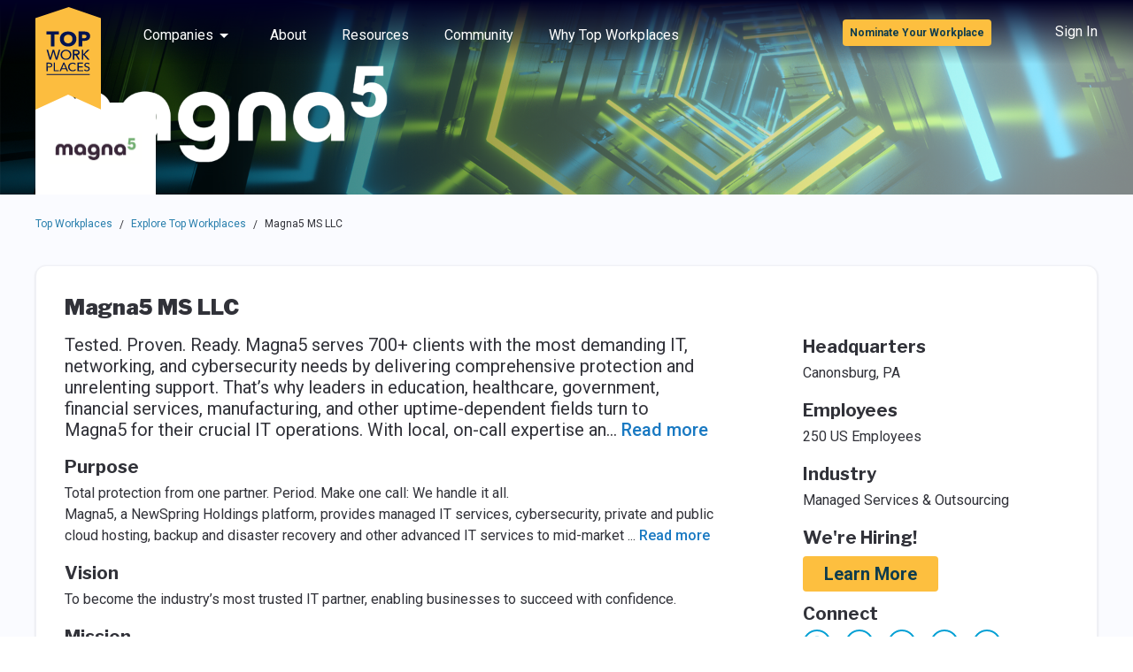

--- FILE ---
content_type: application/javascript; charset=UTF-8
request_url: https://topworkplaces.com/_next/static/ex8sKD0axMw3sLpoUpAf2/_buildManifest.js
body_size: 678
content:
self.__BUILD_MANIFEST=function(s,a,c,e,t,r,i){return{__rewrites:{afterFiles:[{has:void 0,source:"/directory/profile-sitemap-:pageNumber([\\d+]).xml",destination:"/api/sitemap?pageNumber=:pageNumber"}],beforeFiles:[],fallback:[]},"/404":[s,"static/chunks/pages/404-4540011cc1854fe5.js"],"/_error":[s,"static/chunks/pages/_error-0988b29522e060f6.js"],"/award/[...params]":[s,a,c,t,r,"static/chunks/221-971c34e0894449c9.js",e,"static/chunks/pages/award/[...params]-4c3aca5f9135a891.js"],"/company/[[...companyParams]]":[s,a,c,r,"static/chunks/558-959022c5a86e7e97.js",e,"static/chunks/pages/company/[[...companyParams]]-9dd34363d7885f16.js"],"/directory":[s,a,c,t,e,i,"static/chunks/pages/directory-881500b6f28fa0a6.js"],"/find-top-workplaces":[s,a,"static/chunks/983-06b02551be0cd62f.js","static/chunks/pages/find-top-workplaces-45120987a08ebc89.js"],"/search":[s,a,c,t,e,i,"static/chunks/pages/search-dd7974fd1f9a2d2f.js"],sortedPages:["/404","/_app","/_error","/award/[...params]","/company/[[...companyParams]]","/directory","/find-top-workplaces","/search"]}}("static/chunks/184-7202475450e1d95a.js","static/chunks/675-556441078075721e.js","static/chunks/336-a6f75fa6b7822279.js","static/chunks/693-17958a7137987661.js","static/chunks/177-2fca2799f96289f7.js","static/chunks/376-5823f0f5fe4237fc.js","static/chunks/292-7ee93432855fbd4d.js"),self.__BUILD_MANIFEST_CB&&self.__BUILD_MANIFEST_CB();